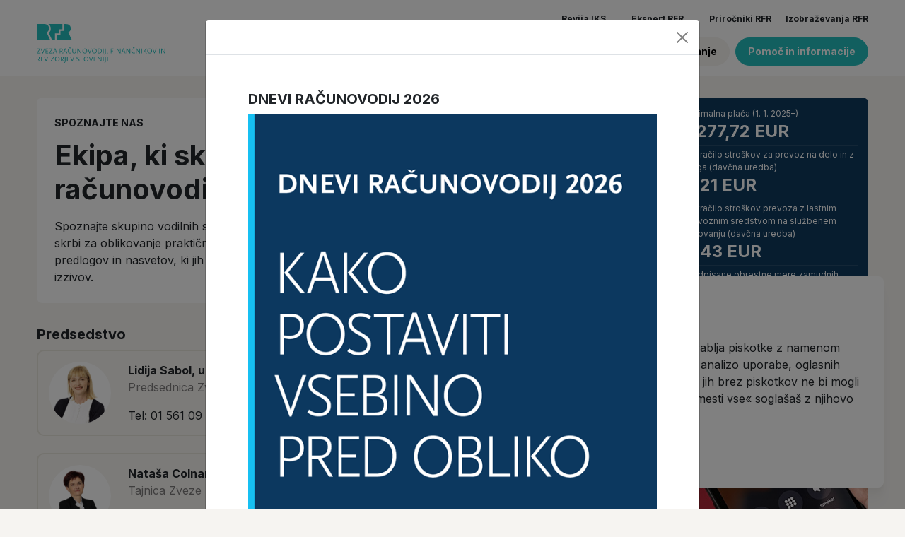

--- FILE ---
content_type: text/html; charset=utf-8
request_url: https://www.zvezarfr.si/zveza/spoznajte-nas
body_size: 9299
content:
<!DOCTYPE html>
<html lang="en">
<head>
    <meta charset="utf-8" />
<link rel="icon" type="image/x-icon" href="/Data/Images/favicon.ico">


<meta name="viewport" content="width=device-width, initial-scale=1.0" />
<meta name="google-site-verification" content="_ghSxVgG_yK5MRHPQxj_DULq7Qd0NPFzzzSZql_uUb0" />
<meta name="robots" content="follow">

<title>RFR - Spoznajte nas</title>


<link rel="preconnect" href="https://fonts.googleapis.com" />
<link rel="preconnect" href="https://fonts.gstatic.com" crossorigin />
<link href="https://fonts.googleapis.com/css2?family=Inter:wght@300;400;500;700&display=swap" rel="stylesheet" />

<link rel="stylesheet" href="https://stackpath.bootstrapcdn.com/font-awesome/4.7.0/css/font-awesome.min.css" />
<link rel="stylesheet" href="https://cdnjs.cloudflare.com/ajax/libs/font-awesome/6.3.0/css/all.min.css" integrity="sha512-SzlrxWUlpfuzQ+pcUCosxcglQRNAq/DZjVsC0lE40xsADsfeQoEypE+enwcOiGjk/bSuGGKHEyjSoQ1zVisanQ==" crossorigin="anonymous" referrerpolicy="no-referrer" />


<link rel="stylesheet" href="/bundle.css?v=O578onZy6jzRwfYlv9kXM8mNWa0" />



    <!-- Alpine Core -->
    <script defer src="https://cdn.jsdelivr.net/npm/@alpinejs/mask@3.13.8/dist/cdn.min.js"></script>

    <!-- Alpine Plugins -->
    <script defer src="https://cdnjs.cloudflare.com/ajax/libs/alpinejs/3.13.8/cdn.min.js"></script>


</head>
<body data-base-url="/">

    
</partial>
    
        <div class="popup_oglas">
            <div class="modal fade" id="popup_oglas_modal" tabindex="-1" aria-labelledby="exampleModalLabel" aria-hidden="true">
                <div class="modal-dialog modal-dialog-centered" style="max-width: 700px">
                    <div class="modal-content">
                        <div class="modal-header">
                            <button type="button" class="zapri_gumb btn-close" data-bs-dismiss="modal" aria-label="Close"></button>
                        </div>
                        <div class="modal-body px-5 py-5">
                            <div class="container">
                                <div class="row">
<h3>DNEVI RAČUNOVODIJ 2026&nbsp;</h3>

<p><a href="https://www.dneviracunovodij.si"><img alt="" src="/Data/Images/Produkti/Dnevi računovodij/DR2026.png" /></a></p>

<p><a class="btn btn-primary btn-lg btn-block" href="https://www.dneviracunovodij.si/#prijava"><strong>PRIJAVITE SE TUKAJ&nbsp;</strong></a></p>
                                </div>
                                <div class="row">

                                </div>
                            </div>
                        </div>
                        <div class="modal-footer">
                            <button type="button" class="zapri_gumb btn btn-secondary" data-bs-dismiss="modal">Zapri</button>
                        </div>
                    </div>
                </div>
            </div>
        </div>
</partial>
    
<header class="sticky-top">
    <nav class="navbar navbar-expand-sm navbar-toggleable-<sm navbar-light bg-white">
        <div class="container">
            <div class="d-flex w-100 position-relative">
                <div class="align-self-end">
                    <a class="navbar-brand" href="/">
                        <img src="/images/logo.svg" />
                    </a>
                </div>
                <div class="w-100 d-none d-md-block">

                    <div class="d-block mb-2 top-links text-end">
                        <ul class="list-group list-group-horizontal border-0 d-inline-block">
                            <li class="list-group-item border-0 fw-bold d-inline-block">
                                <a href="https://www.revijaiks.si/" target="_blank">Revija IKS</a>
                            </li>
                            <li class="list-group-item border-0 fw-bold d-inline-block">
                                <a href="https://www.ekspertrfr.si/" target="_blank">Ekspert RFR</a>
                            </li>
                            <li class="list-group-item border-0 fw-bold d-inline-block pe-0">
                                <a href="https://www.prirocnikirfr.si/29477" target="_blank">Priročniki RFR</a>
                            </li>
                            <li class="list-group-item border-0 fw-bold d-inline-block pe-0">
                                <a href="https://www.izobrazevanjarfr.si/" target="_blank">Izobraževanja RFR</a>
                            </li>
                        </ul>
                    </div>
                    <div class="d-block text-end">

                        <div class="d-inline-block">
                            <button class="navbar-toggler" type="button" data-bs-toggle="collapse" data-bs-target=".navbar-collapse" aria-controls="navbarSupportedContent"
                                    aria-expanded="false" aria-label="Toggle navigation">
                                <span class="navbar-toggler-icon"></span>
                            </button>
                            <div class="navbar-collapse collapse d-sm-inline-flex justify-content-between">
                                <ul class="menu navbar-nav flex-grow-1">
                                                <li class="nav-item">
                                                    <a class="nav-link text-dark fw-bold " href="/novosti">
                                                        Novosti
                                                    </a>
                                                </li>
                                                <li class="nav-item dropdown">
                                                    <a class="nav-link dropdown-toggle text-dark fw-bold " href="#" id="navbarDropdownMenuLink-16" role="button" data-bs-toggle="dropdown" aria-expanded="false">
                                                        Produkti
                                                    </a>
                                                    <ul class="dropdown-menu border-0 rounded-0" aria-labelledby="navbarDropdownMenuLink-16)">
                                                            <li class="border-bottom">
                                                                <a href="/produkti/svetovanje" class="dropdown-item ps-0 text-dark fw-bold text-uppercase ">
                                                                    Svetovanje
                                                                </a>
                                                            </li>
                                                            <li class="border-bottom">
                                                                <a href="/produkti/izobrazevanja" class="dropdown-item ps-0 text-dark fw-bold text-uppercase ">
                                                                    Izobraževanja
                                                                </a>
                                                            </li>
                                                            <li class="border-bottom">
                                                                <a href="/produkti/revija-iks" class="dropdown-item ps-0 text-dark fw-bold text-uppercase ">
                                                                    Revija iks
                                                                </a>
                                                            </li>
                                                            <li class="border-bottom">
                                                                <a href="/produkti/ekspert-rfr" class="dropdown-item ps-0 text-dark fw-bold text-uppercase ">
                                                                    Ekspert RFR
                                                                </a>
                                                            </li>
                                                            <li class="border-bottom">
                                                                <a href="/produkti/prirocniki-rfr" class="dropdown-item ps-0 text-dark fw-bold text-uppercase ">
                                                                    Priročniki RFR
                                                                </a>
                                                            </li>
                                                            <li class="border-bottom">
                                                                <a href="/produkti/izdaje" class="dropdown-item ps-0 text-dark fw-bold text-uppercase ">
                                                                    Izdaje
                                                                </a>
                                                            </li>
                                                            <li class="border-bottom">
                                                                <a href="/produkti/zlati-paket" class="dropdown-item ps-0 text-dark fw-bold text-uppercase ">
                                                                    Zlati paket RFR
                                                                </a>
                                                            </li>
                                                            <li class="border-bottom">
                                                                <a href="/produkti/obvestilnik-in-pregled" class="dropdown-item ps-0 text-dark fw-bold text-uppercase ">
                                                                    Obvestilnik in Pregled
                                                                </a>
                                                            </li>
                                                            <li class="border-bottom">
                                                                <a href="/produkti/dnevi-racunovodij" class="dropdown-item ps-0 text-dark fw-bold text-uppercase ">
                                                                    Dnevi računovodij
                                                                </a>
                                                            </li>
                                                            <li class="border-bottom">
                                                                <a href="/produkti/mobilna-aplikacija" class="dropdown-item ps-0 text-dark fw-bold text-uppercase ">
                                                                    Mobilna aplikacija
                                                                </a>
                                                            </li>
                                                    </ul>
                                                </li>
                                                <li class="nav-item dropdown">
                                                    <a class="nav-link dropdown-toggle text-dark fw-bold " href="#" id="navbarDropdownMenuLink-19" role="button" data-bs-toggle="dropdown" aria-expanded="false">
                                                        Pripomočki
                                                    </a>
                                                    <ul class="dropdown-menu border-0 rounded-0" aria-labelledby="navbarDropdownMenuLink-19)">
                                                            <li class="border-bottom">
                                                                <a href="/pripomocki/koledar" class="dropdown-item ps-0 text-dark fw-bold text-uppercase ">
                                                                    Koledar dogodkov
                                                                </a>
                                                            </li>
                                                            <li class="border-bottom">
                                                                <a href="/pripomocki/slovar" class="dropdown-item ps-0 text-dark fw-bold text-uppercase ">
                                                                    Pojmovnik
                                                                </a>
                                                            </li>
                                                            <li class="border-bottom">
                                                                <a href="/pripomocki/izracuni" class="dropdown-item ps-0 text-dark fw-bold text-uppercase ">
                                                                    Izračuni
                                                                </a>
                                                            </li>
                                                            <li class="border-bottom">
                                                                <a href="/pripomocki/uporabni-podatki" class="dropdown-item ps-0 text-dark fw-bold text-uppercase ">
                                                                    Uporabni podatki
                                                                </a>
                                                            </li>
                                                            <li class="border-bottom">
                                                                <a href="/pripomocki/tipski-dokumenti" class="dropdown-item ps-0 text-dark fw-bold text-uppercase ">
                                                                    Tipski dokumenti
                                                                </a>
                                                            </li>
                                                    </ul>
                                                </li>
                                                <li class="nav-item dropdown">
                                                    <a class="nav-link dropdown-toggle text-dark fw-bold  selected " href="#" id="navbarDropdownMenuLink-20" role="button" data-bs-toggle="dropdown" aria-expanded="false">
                                                        Zveza
                                                    </a>
                                                    <ul class="dropdown-menu border-0 rounded-0" aria-labelledby="navbarDropdownMenuLink-20)">
                                                            <li class="border-bottom">
                                                                <a href="/zveza/spoznajte-nas" class="dropdown-item ps-0 text-dark fw-bold text-uppercase  selected ">
                                                                    Spoznajte nas
                                                                </a>
                                                            </li>
                                                            <li class="border-bottom">
                                                                <a href="/zveza/drustva" class="dropdown-item ps-0 text-dark fw-bold text-uppercase ">
                                                                    Društva
                                                                </a>
                                                            </li>
                                                            <li class="border-bottom">
                                                                <a href="/zveza/clanstvo" class="dropdown-item ps-0 text-dark fw-bold text-uppercase ">
                                                                    Članstvo
                                                                </a>
                                                            </li>
                                                            <li class="border-bottom">
                                                                <a href="/zveza/clanski-bon" class="dropdown-item ps-0 text-dark fw-bold text-uppercase ">
                                                                    Članski bon
                                                                </a>
                                                            </li>
                                                            <li class="border-bottom">
                                                                <a href="/zveza/kontakti" class="dropdown-item ps-0 text-dark fw-bold text-uppercase ">
                                                                    Kontakti
                                                                </a>
                                                            </li>
                                                    </ul>
                                                </li>
                                </ul>
                            </div>
                        </div>
                        <div class="d-inline-block float-end ms-6 function-buttons">
                            <div class="d-inline-block">
                                <ul class="navbar-nav">
                                    <li class="nav-item dropdown">
                                        <span style="display:block;width:110px;"></span>
                                            <a href="/prijava" class="btn btn-secondary fw-bold" onClick="(function(){
                                                                                                                                $('#loaderPrijava').css('display', 'inline-block');
                                                                                                                                window.location = '/prijava';
                                                                                                                                setTimeout(function(){
                                                                                                                                    $('#loaderPrijava').hide();
                                                                                                                                 }, 3000);
                                                                                                                                return false;
                                                                                                                            })();return false;">
                                                <img src="/images/icons/user-icon.svg" class="btn-user-icon" />
                                                Prijava

                                                <div class="spinner-border loader" id="loaderPrijava" role="status">
                                                    <span class="visually-hidden">Loading...</span>
                                                </div>
                                            </a>

                                    </li>
                                </ul>
                            </div>

                            <a href="/isci" class="btn btn-secondary fw-bold">
                                <img src="/images/icons/search-icon.svg" class="btn-user-icon" />
                                Iskanje
                            </a>
                            <a href="/zveza/kontakti" class="btn btn-info text-white fw-bold">Pomoč in informacije</a>

                        </div>
                    </div>
                </div>
                <span class="navbar-toggler-icon position-absolute top-40 btn-light d-md-none rounded-0" id="hamburgerMenu" data-bs-toggle="offcanvas" href="#mobileMenu" role="button" aria-controls="mobileMenu"></span>
            </div>
        </div>
    </nav>
</header>

<div class="mobile-menu w-100 offcanvas offcanvas-start" tabindex="-1" id="mobileMenu" aria-labelledby="mobileMenuLabel">
    <div class="offcanvas-header container">
        <a href="">
            <img src="/images/logo.svg" id="mobileLogo" />
        </a>
        <div class="right">
            <button type="button" class="close-icon bg-white border-0 text-reset" data-bs-dismiss="offcanvas" aria-label="Close">
                <img src="/images/icons/modal-close-icon.svg" />
            </button>
        </div>
    </div>
    <div class="offcanvas-body container">
        <div class="dropdown mt-3 mb-4">
            <div class="mobile-search">

                <form class="input-group" action="/isci">
                    <input type="search" class="form-control" name="q" placeholder="Vpišite iskani niz" aria-label="Search" aria-describedby="search-addon" />
                    <button type="submit" class="btn btn-info text-white fw-bold">Išči</button>
                </form>
            </div>
            <ul class="menu navbar-nav flex-grow-1">
                            <li class="nav-item border-bottom">
                                <a class="nav-link text-dark fw-bold "
                                   href="/novosti">
                                    Novosti
                                </a>
                            </li>
                            <li class="nav-item dropdown border-bottom">
                                <a class="nav-link dropdown-toggle text-dark fw-bold " href="#" data-bs-toggle="collapse" data-bs-target="#navbarDropdownMobileMenuLink-16" aria-expanded="false" aria-controls="navbarDropdownMobileMenuLink-16">
                                    Produkti
                                </a>
                                <div class="collapse" id="navbarDropdownMobileMenuLink-16">
                                    <div>
                                        <ul class="dropdown-submenu ps-0">
                                                <li>
                                                    <a href="/produkti/svetovanje" class="dropdown-item ml-5 text-dark text-uppercase fw-bold text-size-14 ">
                                                        Svetovanje
                                                    </a>
                                                </li>
                                                <li>
                                                    <a href="/produkti/izobrazevanja" class="dropdown-item ml-5 text-dark text-uppercase fw-bold text-size-14 ">
                                                        Izobraževanja
                                                    </a>
                                                </li>
                                                <li>
                                                    <a href="/produkti/revija-iks" class="dropdown-item ml-5 text-dark text-uppercase fw-bold text-size-14 ">
                                                        Revija iks
                                                    </a>
                                                </li>
                                                <li>
                                                    <a href="/produkti/ekspert-rfr" class="dropdown-item ml-5 text-dark text-uppercase fw-bold text-size-14 ">
                                                        Ekspert RFR
                                                    </a>
                                                </li>
                                                <li>
                                                    <a href="/produkti/prirocniki-rfr" class="dropdown-item ml-5 text-dark text-uppercase fw-bold text-size-14 ">
                                                        Priročniki RFR
                                                    </a>
                                                </li>
                                                <li>
                                                    <a href="/produkti/izdaje" class="dropdown-item ml-5 text-dark text-uppercase fw-bold text-size-14 ">
                                                        Izdaje
                                                    </a>
                                                </li>
                                                <li>
                                                    <a href="/produkti/zlati-paket" class="dropdown-item ml-5 text-dark text-uppercase fw-bold text-size-14 ">
                                                        Zlati paket RFR
                                                    </a>
                                                </li>
                                                <li>
                                                    <a href="/produkti/obvestilnik-in-pregled" class="dropdown-item ml-5 text-dark text-uppercase fw-bold text-size-14 ">
                                                        Obvestilnik in Pregled
                                                    </a>
                                                </li>
                                                <li>
                                                    <a href="/produkti/dnevi-racunovodij" class="dropdown-item ml-5 text-dark text-uppercase fw-bold text-size-14 ">
                                                        Dnevi računovodij
                                                    </a>
                                                </li>
                                                <li>
                                                    <a href="/produkti/mobilna-aplikacija" class="dropdown-item ml-5 text-dark text-uppercase fw-bold text-size-14 ">
                                                        Mobilna aplikacija
                                                    </a>
                                                </li>
                                        </ul>
                                    </div>
                                </div>
                            </li>
                            <li class="nav-item dropdown border-bottom">
                                <a class="nav-link dropdown-toggle text-dark fw-bold " href="#" data-bs-toggle="collapse" data-bs-target="#navbarDropdownMobileMenuLink-19" aria-expanded="false" aria-controls="navbarDropdownMobileMenuLink-19">
                                    Pripomočki
                                </a>
                                <div class="collapse" id="navbarDropdownMobileMenuLink-19">
                                    <div>
                                        <ul class="dropdown-submenu ps-0">
                                                <li>
                                                    <a href="/pripomocki/koledar" class="dropdown-item ml-5 text-dark text-uppercase fw-bold text-size-14 ">
                                                        Koledar dogodkov
                                                    </a>
                                                </li>
                                                <li>
                                                    <a href="/pripomocki/slovar" class="dropdown-item ml-5 text-dark text-uppercase fw-bold text-size-14 ">
                                                        Pojmovnik
                                                    </a>
                                                </li>
                                                <li>
                                                    <a href="/pripomocki/izracuni" class="dropdown-item ml-5 text-dark text-uppercase fw-bold text-size-14 ">
                                                        Izračuni
                                                    </a>
                                                </li>
                                                <li>
                                                    <a href="/pripomocki/uporabni-podatki" class="dropdown-item ml-5 text-dark text-uppercase fw-bold text-size-14 ">
                                                        Uporabni podatki
                                                    </a>
                                                </li>
                                                <li>
                                                    <a href="/pripomocki/tipski-dokumenti" class="dropdown-item ml-5 text-dark text-uppercase fw-bold text-size-14 ">
                                                        Tipski dokumenti
                                                    </a>
                                                </li>
                                        </ul>
                                    </div>
                                </div>
                            </li>
                            <li class="nav-item dropdown border-bottom">
                                <a class="nav-link dropdown-toggle text-dark fw-bold  selected " href="#" data-bs-toggle="collapse" data-bs-target="#navbarDropdownMobileMenuLink-20" aria-expanded="false" aria-controls="navbarDropdownMobileMenuLink-20">
                                    Zveza
                                </a>
                                <div class="collapse" id="navbarDropdownMobileMenuLink-20">
                                    <div>
                                        <ul class="dropdown-submenu ps-0">
                                                <li>
                                                    <a href="/zveza/spoznajte-nas" class="dropdown-item ml-5 text-dark text-uppercase fw-bold text-size-14  selected ">
                                                        Spoznajte nas
                                                    </a>
                                                </li>
                                                <li>
                                                    <a href="/zveza/drustva" class="dropdown-item ml-5 text-dark text-uppercase fw-bold text-size-14 ">
                                                        Društva
                                                    </a>
                                                </li>
                                                <li>
                                                    <a href="/zveza/clanstvo" class="dropdown-item ml-5 text-dark text-uppercase fw-bold text-size-14 ">
                                                        Članstvo
                                                    </a>
                                                </li>
                                                <li>
                                                    <a href="/zveza/clanski-bon" class="dropdown-item ml-5 text-dark text-uppercase fw-bold text-size-14 ">
                                                        Članski bon
                                                    </a>
                                                </li>
                                                <li>
                                                    <a href="/zveza/kontakti" class="dropdown-item ml-5 text-dark text-uppercase fw-bold text-size-14 ">
                                                        Kontakti
                                                    </a>
                                                </li>
                                        </ul>
                                    </div>
                                </div>
                            </li>
            </ul>
        </div>
        <div class="d-block mb-4 other-links">
            <ul class="list-group border-0">
                <li class="list-group-item border-0 fw-bold ps-0">
                    <a href="https://www.revijaiks.si/" target="_blank">Revija IKS</a>
                </li>
                <li class="list-group-item border-0 fw-bold ps-0">
                    <a href="https://www.ekspertrfr.si/" target="_blank">Ekspert RFR</a>
                </li>
                <li class="list-group-item border-0 fw-bold ps-0">
                    <a href="https://www.prirocnikirfr.si/29477" target="_blank">Priročniki RFR</a>
                </li>
                <li class="list-group-item border-0 fw-bold ps-0">
                    <a href="https://www.izobrazevanjarfr.si/" target="_blank">Izobraževanja RFR</a>
                </li>
            </ul>
        </div>
        <div class="function-buttons">
                <a href="/prijava" class="btn btn-secondary fw-bold" onClick="(function(){
                                                                                                $('#loaderMobilePrijava').css('display', 'inline-block');
                                                                                                window.location = '/prijava';
                                                                                                setTimeout(function(){
                                                                                                    $('#loaderMobilePrijava').hide();
                                                                                                    }, 3000);
                                                                                                return false;
                                                                                            })();return false;">
                    <img src="/images/icons/user-icon.svg" class="btn-user-icon" />
                    Prijava

                    <div class="spinner-border loader" id="loaderMobilePrijava" role="status">
                        <span class="visually-hidden">Loading...</span>
                    </div>
                </a>

            <a href="/zveza/kontakti" class="btn btn-info text-white fw-bold" style="margin-left: 15px;">Pomoč in informacije</a>

        </div>

    </div>
</div>

    <main b-0dncouzypy role="main" class="container">
        


                <div class="row">
                    <div class="col-xl-9">
                            <section id="element-97" class="element-wrapper">
                                            
<div class="intro-html">
    <div class="white-box">
            <div class="small-text text-size-14 fw-bold text-uppercase">Spoznajte nas </div>
                <h1 class="text-size-40 fw-bold mb-3">Ekipa, ki skrbi za uspešnost slovenskih računovodij</h1>
            <div class="html"><p>Spoznajte skupino vodilnih slovenskih strokovnjakov, ki s poglobljenim poznavanjem strokovnih področij skrbi za oblikovanje praktičnih usmeritev za delo v praksi. Njihovo poslanstvo je oblikovanje uporabnih predlogov in nasvetov, ki jih računovodje potrebujejo za uspe&scaron;no premagovanje strokovnih in poslovnih izzivov.</p>
</div>

    </div>
</div>
                            </section>
                            <section id="element-94" class="element-wrapper">
                                            


<div class="our-team">
    <div class="consulting-service">

        <div class="field-of-work">
            <h3>Predsedstvo</h3>
                <div class="item mb-4">
                    <div class="row">
                        <div class="col-md-12">
                            <div class="d-inline-block">

                                <div class="d-flex">
                                    <div class="d-inline-block me-4 d-md-block" style="max-width:90px;">
                                            <img src="/Data/Images/Nasa-ekipa/Predsednica/Lidija-Sabol.png" class="person-image" alt="Lidija Sabol, univ. dipl. ekon.">

                                    </div>
                                    <div class="d-inline-block d-md-block">
                                        <div class="name fw-bold">Lidija Sabol, univ. dipl. ekon.</div>
                                            <div class="work-space text-dark-gray">
                                                Predsednica Zveze RFR
                                            </div>
                                        <div class="mt-3">
                                                <div class="phone me-5 d-inline-block">Tel: <a href="tel:01 561 09 31">01 561 09 31</a></div>
                                                <div class="email d-inline-block">Email: <a href="mailto:info@zvezarfr.si">info@zvezarfr.si</a></div>
                                        </div>
                                    </div>
                                </div>
                            </div>



                        </div>
                    </div>
                </div>
                <div class="item mb-4">
                    <div class="row">
                        <div class="col-md-12">
                            <div class="d-inline-block">

                                <div class="d-flex">
                                    <div class="d-inline-block me-4 d-md-block" style="max-width:90px;">
                                            <img src="/Data/Images/Nasa-ekipa/Podporna-sluzba/natasa_Colnar.png" class="person-image" alt=" Nata&#x161;a Colnar">

                                    </div>
                                    <div class="d-inline-block d-md-block">
                                        <div class="name fw-bold"> Nataša Colnar</div>
                                            <div class="work-space text-dark-gray">
                                                Tajnica Zveze RFR
                                            </div>
                                        <div class="mt-3">
                                                <div class="phone me-5 d-inline-block">Tel: <a href="tel:01 561 09 31">01 561 09 31</a></div>
                                                <div class="email d-inline-block">Email: <a href="mailto:info@zvezarfr.si">info@zvezarfr.si</a></div>
                                        </div>
                                    </div>
                                </div>
                            </div>



                        </div>
                    </div>
                </div>
        </div>



        <div class="field-of-work">
            <h3>Svetovalna služba</h3>
                <div class="item mb-4">
                    <div class="row">
                        <div class="col-md-12">
                            <div class="d-inline-block">

                                <div class="d-flex">
                                    <div class="d-inline-block me-4 d-md-block" style="max-width:90px;">
                                            <img src="/Data/Images/Nasa-ekipa/Svetovalci/Matja&#x17E; Prusnik/Matjaz_Prusnik.png" class="person-image" alt="Dr. Matja&#x17E; Prusnik">

                                    </div>
                                    <div class="d-inline-block d-md-block">
                                        <div class="name fw-bold">Dr. Matjaž Prusnik</div>
                                            <div class="work-space text-dark-gray">
                                                Direktor strokovne službe Zveze RFR
                                            </div>
                                            <div class="description text-dark-gray">
                                                Področje dela: DDV, gospodarstvo
                                            </div>
                                        <div class="mt-3">
                                        </div>
                                    </div>
                                </div>
                            </div>

                                <div class="d-inline-block right">
                                    <div class="working-hours">
                                        <div class="fw-bold">Urnik svetovanja</div>
                                        <div class="text-dark-gray">Petek od 8.00 do 10.00 in od 11.00 do 13.00</div>
                                    </div>
                                </div>


                        </div>
                    </div>
                </div>
                <div class="item mb-4">
                    <div class="row">
                        <div class="col-md-12">
                            <div class="d-inline-block">

                                <div class="d-flex">
                                    <div class="d-inline-block me-4 d-md-block" style="max-width:90px;">
                                            <img src="/Data/Images/Nasa-ekipa/Svetovalci/Barbara Prislan/Barbara_Prislan.png" class="person-image" alt="Barbara Prislan, univ. dipl. ekon.">

                                    </div>
                                    <div class="d-inline-block d-md-block">
                                        <div class="name fw-bold">Barbara Prislan, univ. dipl. ekon.</div>
                                            <div class="work-space text-dark-gray">
                                                Samostojna strokovna svetovalka pri Zvezi RFR
                                            </div>
                                            <div class="description text-dark-gray">
                                                Področje dela: DDV, mednarodna obdavčitev (konvencije)
                                            </div>
                                        <div class="mt-3">
                                        </div>
                                    </div>
                                </div>
                            </div>

                                <div class="d-inline-block right">
                                    <div class="working-hours">
                                        <div class="fw-bold">Urnik svetovanja</div>
                                        <div class="text-dark-gray">Torek od 8.00 do 10.00 in od 11.00 do 13.00</div>
                                    </div>
                                </div>


                        </div>
                    </div>
                </div>
                <div class="item mb-4">
                    <div class="row">
                        <div class="col-md-12">
                            <div class="d-inline-block">

                                <div class="d-flex">
                                    <div class="d-inline-block me-4 d-md-block" style="max-width:90px;">
                                            <img src="/Data/Images/Nasa-ekipa/Svetovalci/Mojca Zupan&#x10D;i&#x10D;/Mojca_Zupancic.png" class="person-image" alt="Mag. Mojca Zupan&#x10D;i&#x10D;">

                                    </div>
                                    <div class="d-inline-block d-md-block">
                                        <div class="name fw-bold">Mag. Mojca Zupančič</div>
                                            <div class="work-space text-dark-gray">
                                                Samostojna strokovna svetovalka pri Zvezi RFR
                                            </div>
                                            <div class="description text-dark-gray">
                                                Področje dela: DDV, drugi prometni davki
                                            </div>
                                        <div class="mt-3">
                                        </div>
                                    </div>
                                </div>
                            </div>

                                <div class="d-inline-block right">
                                    <div class="working-hours">
                                        <div class="fw-bold">Urnik svetovanja</div>
                                        <div class="text-dark-gray">Sreda od 8.00 do 10.00 in od 11.00 do 13.00</div>
                                    </div>
                                </div>


                        </div>
                    </div>
                </div>
                <div class="item mb-4">
                    <div class="row">
                        <div class="col-md-12">
                            <div class="d-inline-block">

                                <div class="d-flex">
                                    <div class="d-inline-block me-4 d-md-block" style="max-width:90px;">
                                            <img src="/Data/Images/Nasa-ekipa/Svetovalci/Andreja Mu&#x161;i&#x10D;/Andreja_Music.png" class="person-image" alt="Mag.  Andreja Mu&#x161;i&#x10D;">

                                    </div>
                                    <div class="d-inline-block d-md-block">
                                        <div class="name fw-bold">Mag.  Andreja Mušič</div>
                                            <div class="work-space text-dark-gray">
                                                Samostojna strokovna svetovalka pri Zvezi RFR
                                            </div>
                                            <div class="description text-dark-gray">
                                                Področje dela: Gospodarstvo in negospodarstvo
                                            </div>
                                        <div class="mt-3">
                                        </div>
                                    </div>
                                </div>
                            </div>

                                <div class="d-inline-block right">
                                    <div class="working-hours">
                                        <div class="fw-bold">Urnik svetovanja</div>
                                        <div class="text-dark-gray">Torek od 8.00 do 10.00 in od 11.00 do 13.00</div>
                                    </div>
                                </div>


                        </div>
                    </div>
                </div>
                <div class="item mb-4">
                    <div class="row">
                        <div class="col-md-12">
                            <div class="d-inline-block">

                                <div class="d-flex">
                                    <div class="d-inline-block me-4 d-md-block" style="max-width:90px;">
                                            <img src="/Data/Images/Nasa-ekipa/Svetovalci/Mateja Drobe&#x17E; Tom&#x161;i&#x10D;/Mateja_Drobez_Tomsic.png" class="person-image" alt="Dr. Mateja Drobe&#x17E; Tom&#x161;i&#x10D;">

                                    </div>
                                    <div class="d-inline-block d-md-block">
                                        <div class="name fw-bold">Dr. Mateja Drobež Tomšič</div>
                                            <div class="work-space text-dark-gray">
                                                Samostojna strokovna svetovalka pri Zvezi RFR
                                            </div>
                                            <div class="description text-dark-gray">
                                                Področje dela: Gospodarstvo, dohodnina, DDPO
                                            </div>
                                        <div class="mt-3">
                                        </div>
                                    </div>
                                </div>
                            </div>

                                <div class="d-inline-block right">
                                    <div class="working-hours">
                                        <div class="fw-bold">Urnik svetovanja</div>
                                        <div class="text-dark-gray">Sreda od 8.00 do 10.00 in od 11.00 do 13.00</div>
                                    </div>
                                </div>


                        </div>
                    </div>
                </div>
                <div class="item mb-4">
                    <div class="row">
                        <div class="col-md-12">
                            <div class="d-inline-block">

                                <div class="d-flex">
                                    <div class="d-inline-block me-4 d-md-block" style="max-width:90px;">
                                            <img src="/Data/Images/Nasa-ekipa/Svetovalci/Nina S. K/Nina_SK.png" class="person-image" alt="Mag. Nina Scortegagna Kav&#x10D;nik">

                                    </div>
                                    <div class="d-inline-block d-md-block">
                                        <div class="name fw-bold">Mag. Nina Scortegagna Kavčnik</div>
                                            <div class="work-space text-dark-gray">
                                                Zunanja sodelavka Zveze RFR
                                            </div>
                                            <div class="description text-dark-gray">
                                                Področje dela: Delovno pravo
                                            </div>
                                        <div class="mt-3">
                                        </div>
                                    </div>
                                </div>
                            </div>

                                <div class="d-inline-block right">
                                    <div class="working-hours">
                                        <div class="fw-bold">Urnik svetovanja</div>
                                        <div class="text-dark-gray">Četrtek od 8.00 do 10.00 in od 11.00 do 13.00</div>
                                    </div>
                                </div>


                        </div>
                    </div>
                </div>
                <div class="item mb-4">
                    <div class="row">
                        <div class="col-md-12">
                            <div class="d-inline-block">

                                <div class="d-flex">
                                    <div class="d-inline-block me-4 d-md-block" style="max-width:90px;">
                                            <img src="/Data/Images/Nasa-ekipa/Svetovalci/Mojca &#x160;ircelj/Mojca_Sircelj.png" class="person-image" alt="Mojca &#x160;ircelj, univ. dipl. ekon.">

                                    </div>
                                    <div class="d-inline-block d-md-block">
                                        <div class="name fw-bold">Mojca Šircelj, univ. dipl. ekon.</div>
                                            <div class="work-space text-dark-gray">
                                                Zunanja sodelavka Zveze RFR
                                            </div>
                                            <div class="description text-dark-gray">
                                                Področje dela: Davčni postopek
                                            </div>
                                        <div class="mt-3">
                                        </div>
                                    </div>
                                </div>
                            </div>

                                <div class="d-inline-block right">
                                    <div class="working-hours">
                                        <div class="fw-bold">Urnik svetovanja</div>
                                        <div class="text-dark-gray">Petek od 8.00 do 10.00 in od 11.00 do 13.00</div>
                                    </div>
                                </div>


                        </div>
                    </div>
                </div>
                <div class="item mb-4">
                    <div class="row">
                        <div class="col-md-12">
                            <div class="d-inline-block">

                                <div class="d-flex">
                                    <div class="d-inline-block me-4 d-md-block" style="max-width:90px;">
                                            <img src="/Data/Images/Nasa-ekipa/Svetovalci/Andreja Kostelec/Andreja_Kostelec.png" class="person-image" alt="Andreja Kostelec, univ. dipl. ekon.">

                                    </div>
                                    <div class="d-inline-block d-md-block">
                                        <div class="name fw-bold">Andreja Kostelec, univ. dipl. ekon.</div>
                                            <div class="work-space text-dark-gray">
                                                Zunanja sodelavka Zveze RFR
                                            </div>
                                            <div class="description text-dark-gray">
                                                Področje dela: Mednarodna obdavčitev (DDV, carina)
                                            </div>
                                        <div class="mt-3">
                                        </div>
                                    </div>
                                </div>
                            </div>

                                <div class="d-inline-block right">
                                    <div class="working-hours">
                                        <div class="fw-bold">Urnik svetovanja</div>
                                        <div class="text-dark-gray">Četrtek od 8.00 do 10.00 in od 11.00–13.00</div>
                                    </div>
                                </div>


                        </div>
                    </div>
                </div>
                <div class="item mb-4">
                    <div class="row">
                        <div class="col-md-12">
                            <div class="d-inline-block">

                                <div class="d-flex">
                                    <div class="d-inline-block me-4 d-md-block" style="max-width:90px;">
                                            <img src="/Data/Images/Nasa-ekipa/Svetovalci/Simona Koro&#x161;ec Lavri&#x10D;/Simona_Korosec_Lavric.png" class="person-image" alt="Mag. Simona Koro&#x161;ec Lavri&#x10D;">

                                    </div>
                                    <div class="d-inline-block d-md-block">
                                        <div class="name fw-bold">Mag. Simona Korošec Lavrič</div>
                                            <div class="work-space text-dark-gray">
                                                Samostojna strokovna svetovalka pri Zvezi RFR
                                            </div>
                                            <div class="description text-dark-gray">
                                                Področje dela: Gospodarstvo in negospodarstvo
                                            </div>
                                        <div class="mt-3">
                                        </div>
                                    </div>
                                </div>
                            </div>

                                <div class="d-inline-block right">
                                    <div class="working-hours">
                                        <div class="fw-bold">Urnik svetovanja</div>
                                        <div class="text-dark-gray">Ponedeljek od 8.00 do10.00 in od 11.00 do 13.00</div>
                                    </div>
                                </div>


                        </div>
                    </div>
                </div>
        </div>

        <div class="row editors">
            <div class="field-of-work">
                <h3>Uredništvo</h3>
                    <div class="item mb-4">
                        <div class="row">
                            <div class="col-md-12">
                                <div class="d-inline-block">

                                    <div class="d-flex">
                                        <div class="d-inline-block me-4 d-md-block" style="max-width:90px;">
                                                <img src="/Data/Images/Nasa-ekipa/Urednistvo/Mojca_Podrenik.png" class="person-image" alt="Mojca Podrenik, dipl. in&#x17E;. graf. teh.">

                                        </div>
                                        <div class="d-inline-block d-md-block">
                                            <div class="name fw-bold">Mojca Podrenik, dipl. inž. graf. teh.</div>
                                                <div class="work-space text-dark-gray">
                                                    Vodja projektov založbe
                                                </div>
                                            <div class="mt-3">
                                            </div>
                                        </div>
                                    </div>
                                </div>



                            </div>
                        </div>
                    </div>
                    <div class="item mb-4">
                        <div class="row">
                            <div class="col-md-12">
                                <div class="d-inline-block">

                                    <div class="d-flex">
                                        <div class="d-inline-block me-4 d-md-block" style="max-width:90px;">
                                                <img src="/Data/Images/Nasa-ekipa/Urednistvo/spela-kosem.jpg" class="person-image" alt=" &#x160;pela Kosem, dipl. varst.">

                                        </div>
                                        <div class="d-inline-block d-md-block">
                                            <div class="name fw-bold"> Špela Kosem, dipl. varst.</div>
                                                <div class="work-space text-dark-gray">
                                                    Koordinatorka procesov in vsebin
                                                </div>
                                            <div class="mt-3">
                                            </div>
                                        </div>
                                    </div>
                                </div>



                            </div>
                        </div>
                    </div>
                    <div class="item mb-4">
                        <div class="row">
                            <div class="col-md-12">
                                <div class="d-inline-block">

                                    <div class="d-flex">
                                        <div class="d-inline-block me-4 d-md-block" style="max-width:90px;">
                                                <img src="/Data/Images/Nasa-ekipa/Podporna-sluzba/Sabina_Zupancic.png" class="person-image" alt="Sabina Mak&#x161;e, dipl. prav.">

                                        </div>
                                        <div class="d-inline-block d-md-block">
                                            <div class="name fw-bold">Sabina Makše, dipl. prav.</div>
                                                <div class="work-space text-dark-gray">
                                                    Skrbnica digitalnih vsebin
                                                </div>
                                            <div class="mt-3">
                                            </div>
                                        </div>
                                    </div>
                                </div>



                            </div>
                        </div>
                    </div>
                    <div class="item mb-4">
                        <div class="row">
                            <div class="col-md-12">
                                <div class="d-inline-block">

                                    <div class="d-flex">
                                        <div class="d-inline-block me-4 d-md-block" style="max-width:90px;">
                                                <img src="/Data/Images/Nasa-ekipa/Urednistvo/klementina-zemva.jpg" class="person-image" alt="Klementina &#x17D;emva, prof. slov.">

                                        </div>
                                        <div class="d-inline-block d-md-block">
                                            <div class="name fw-bold">Klementina Žemva, prof. slov.</div>
                                                <div class="work-space text-dark-gray">
                                                    Lektorica
                                                </div>
                                            <div class="mt-3">
                                            </div>
                                        </div>
                                    </div>
                                </div>



                            </div>
                        </div>
                    </div>
            </div>

        </div>
        <div class="row support">
            <div class="field-of-work">
                <h3>Podporna služba</h3>
                    <div class="item mb-4">
                        <div class="row">
                            <div class="col-md-12">
                                <div class="d-inline-block">

                                    <div class="d-flex">
                                        <div class="d-inline-block me-4 d-md-block" style="max-width:90px;">
                                                <img src="/Data/Images/Nasa-ekipa/Podporna-sluzba/simona-simic.jpg" class="person-image" alt=" Simona &#x160;imic">

                                        </div>
                                        <div class="d-inline-block d-md-block">
                                            <div class="name fw-bold"> Simona Šimic</div>
                                                <div class="work-space text-dark-gray">
                                                    Naročnine, saldakonti
                                                </div>
                                            <div class="mt-3">
                                                    <div class="phone me-5 d-inline-block">Tel: <a href="tel:080 1957">080 1957</a></div>
                                                    <div class="email d-inline-block">Email: <a href="mailto:narocnine@zvezarfr.si">narocnine@zvezarfr.si</a></div>
                                            </div>
                                        </div>
                                    </div>
                                </div>


                            </div>
                        </div>
                    </div>
                    <div class="item mb-4">
                        <div class="row">
                            <div class="col-md-12">
                                <div class="d-inline-block">

                                    <div class="d-flex">
                                        <div class="d-inline-block me-4 d-md-block" style="max-width:90px;">
                                                <img src="/Data/Images/Nasa-ekipa/Podporna-sluzba/Marija Zabukovec.png" class="person-image" alt=" Marija Zabukovec">

                                        </div>
                                        <div class="d-inline-block d-md-block">
                                            <div class="name fw-bold"> Marija Zabukovec</div>
                                                <div class="work-space text-dark-gray">
                                                    Knjigovodstvo
                                                </div>
                                            <div class="mt-3">
                                            </div>
                                        </div>
                                    </div>
                                </div>


                            </div>
                        </div>
                    </div>
                    <div class="item mb-4">
                        <div class="row">
                            <div class="col-md-12">
                                <div class="d-inline-block">

                                    <div class="d-flex">
                                        <div class="d-inline-block me-4 d-md-block" style="max-width:90px;">
                                                <img src="/Data/Images/Nasa-ekipa/Podporna-sluzba/Blaz-Lasic.png" class="person-image" alt=" Bla&#x17E; Lasi&#x10D;">

                                        </div>
                                        <div class="d-inline-block d-md-block">
                                            <div class="name fw-bold"> Blaž Lasič</div>
                                                <div class="work-space text-dark-gray">
                                                    Informacijska služba
                                                </div>
                                            <div class="mt-3">
                                                    <div class="phone me-5 d-inline-block">Tel: <a href="tel:080 1957">080 1957</a></div>
                                                    <div class="email d-inline-block">Email: <a href="mailto:podpora@zvezarfr.si">podpora@zvezarfr.si</a></div>
                                            </div>
                                        </div>
                                    </div>
                                </div>


                            </div>
                        </div>
                    </div>
            </div>
        </div>
    </div>
</div>


                            </section>
                            <section id="element-152" class="element-wrapper">
                                            

    <div class="tiles-with-link">
        <div class="row ">
                <div class="col-12 col-sm-6 col-md-4">
                    <a href="/Data/Documents/statut.pdf" class="tile bg-white rounded">
                        <div class="line"></div>
                        <div class="top">
                            <div class="circle">
                                <i class="fa fa-solid fa-file-pdf" aria-hidden="true"></i>
                            </div>
                        </div>
                        <div class="bottom w-100">
                            <div class="title-row fw-bold text-size-16 position-relative">
                                STATUT
                                <img src="/images/icons/link-icon-blue.svg" />
                            </div>
                        </div>
                    </a>
                </div>
        </div>
    </div>

                            </section>
                    </div>
                    <aside class="col-xl-3 sidebar no-print">
    <div class="row">


        <div class="col-sm-6 col-md-12">
            <div id="element-actual-data" class="element-sidebar-wrapper">
                
    <div class="blue-statistic-data">
        <div class="blue-panel bg-primary text-white">
            <ul class="p-0 m-0">
                    <li>
                        <div class="title">Minimalna plača (1. 1. 2025–)</div>
                        <b class="text-size-24">1.277,72  EUR</b>
                    </li>
                    <li>
                        <div class="title">Povračilo stroškov za prevoz na delo in z njega (davčna uredba)</div>
                        <b class="text-size-24">0,21 EUR</b>
                    </li>
                    <li>
                        <div class="title">Povračilo stroškov prevoza z lastnim prevoznim sredstvom na službenem potovanju (davčna uredba)</div>
                        <b class="text-size-24">0,43 EUR</b>
                    </li>
                    <li>
                        <div class="title">Predpisane obrestne mere zamudnih obresti (1. 1. 2026–30. 6. 2026)</div>
                        <b class="text-size-24">10,15 %</b>
                    </li>
            </ul>
        </div>
        <a href="/pripomocki/aktualni-podatki" class="all-data d-block text-decoration-underline text-center text-size-14 text-info fw-bold">
            Vsi aktualni podatki
        </a>
    </div>

            </div>
        </div>

        <div class="col-sm-6 col-md-12">
            <div id="element-counseling" class="element-sidebar-wrapper">
                


        <div class="counseling-banner position-relative rounded bg-primary" style="background-image:url('/Data/Images/Dezurni-svetovalci/6_9.jpg')">
            <div class="banner">
                <div class="bottom bg-white rounded">
                    <div class="row">
                        <div class="col-12 mb-2">
                            <div class="fw-bold p-2 border-bottom">
                                Svetovanje:
                                <span style="position:relative;bottom: -1px; margin-left:7.5px">
                                    <img src="/images/icons/phone-icon.svg" alt="telephone" style="position:relative; top:-2px;" />
                                    <span class="text-info text-size-18">
                                        <a href="tel:0590 99 333" class="text-info">0590 99 333</a>
                                    </span>
                                </span>
                            </div>
                        </div>
                    </div>

                    <div class="row counselers">
                                <div class="col-6 border-end">
                                    <div class="p-2 pt-1">
                                        <b class="text-size-14 d-block">Dr. Matjaž Prusnik</b>
                                        <p class="person-description text-size-12 text-dark-gray">DDV, gospodarstvo</p>
                                    </div>
                                </div>
                                <div class="col-6 ">
                                    <div class="p-2 pt-1">
                                        <b class="text-size-14 d-block">Mojca Šircelj, univ. dipl. ekon.</b>
                                        <p class="person-description text-size-12 text-dark-gray">Davčni postopek</p>
                                    </div>
                                </div>

                    </div>
                </div>
            </div>
        </div>


            </div>
        </div>

        <div class="col-sm-6 col-md-12">
            <div id="element-calendar" class="element-sidebar-wrapper">
                

<div class="sidebar-calendar rounded bg-white">
    <div id="calendar">
        <div></div>
    </div>
    <div id="calendarPopup" class="bg-white rounded">
        <div class="title fw-bold text-size-14"></div>
        <div class="items"></div>
    </div>
</div>
            </div>
        </div>

    </div>
</aside>

                </div>



    </main>

    

    <footer class="border-top footer text-white no-print">
        <div class="container">
            <div class="row">
                <div class="col-sm-12 col-lg-3 rfr-info">
                    <a class="navbar-brand d-block" href="">
                        <img src="/images/logo.svg" />
                    </a>
                    <ul class="nav flex-column text-size-12">
                        <li class="nav-item mb-2">Dunajska cesta 106, 1000 Ljubljana</li>
                        <li class="nav-item mb-2">Davčna številka: SI62926870</li>
                        <li class="nav-item mb-2">Uradne ure: od 8:00 do 15:00</li>
                    </ul>
                    <div style="margin-top: 15px;">
                        <a href="tel:080 1957">
                            <img src="/images/icons/phone-transparent-icon.svg" />
                            <span class="fw-bold text-white" style="margin-left:5px">080 1957</span>
                        </a>
                    </div>
                </div>
                <div class="col-sm-4 col-lg-2">
                    <h5 class="fw-bold">Zveza</h5>
                    <p><a href="https://www.zvezarfr.si/zveza/spoznajte-nas">Spoznajte nas</a></p>

<p><a href="https://www.zvezarfr.si/zveza/drustva">Dru&scaron;tva</a></p>

<p><a href="https://www.zvezarfr.si/zveza/clanstvo">Članstvo</a></p>

<p><a href="https://www.zvezarfr.si/zveza/clanski-bon">Članski bon</a></p>

<p><a href="https://www.zvezarfr.si/zveza/kontakti">Kontakti</a></p>

<p><a href="http://www.sfr.si/" target="_blank">Sekcija forenzičnih računovodij</a></p>

                </div>
                <div class="col-sm-4 col-lg-2">
                    <h5 class="fw-bold">Pripomočki</h5>
                    <p><a href="https://www.zvezarfr.si/pripomocki/koledar">Koledar dogodkov</a></p>

<p><a href="https://www.zvezarfr.si/pripomocki/slovar">Pojmovnik</a></p>

<p><a href="https://www.zvezarfr.si/pripomocki/izracuni">Izračuni</a></p>

<p><a href="https://www.zvezarfr.si/pripomocki/uporabni-podatki">Uporabni podatki</a></p>

<p><a href="https://www.zvezarfr.si/pripomocki/tipski-dokumenti">Tipski dokumenti</a></p>

                </div>
                <div class="col-sm-4 col-lg-2">
                    <h5 class="fw-bold">Produkti</h5>
                    <p><a href="https://www.zvezarfr.si/produkti/svetovanje">Svetovanje</a></p>

<p><a href="https://www.zvezarfr.si/produkti/izobrazevanja">Izobraževanja</a></p>

<p><a href="https://www.zvezarfr.si/produkti/revija-iks">Revija IKS</a></p>

<p><a href="https://www.zvezarfr.si/produkti/ekspert-rfr">Ekspert RFR</a></p>

<p><a href="https://www.zvezarfr.si/produkti/priročniki-rfr">Priročniki RFR</a></p>

<p><a href="https://www.zvezarfr.si/produkti/izdaje">Izdaje</a></p>

<p><a href="https://www.zvezarfr.si/produkti/zlati-paket">Zlati paket RFR</a></p>

<p><a href="https://www.zvezarfr.si/produkti/obvestilnik-in-pregled">Obvestilnik in Pregled</a></p>

<p><a href="https://www.zvezarfr.si/produkti/dnevi-racunovodij">Dnevi računovodij</a></p>

<p><a href="https://www.zvezarfr.si/produkti/mobilna-aplikacija">Mobilna aplikacija</a></p>

                </div>
                <div class="col-sm-12 col-lg-3 ">

                    

    <h5 id="obvestilnikTitle" class="fw-bold">Naročite se na Obvestilnik</h5>
    <form class="js-cm-form obvestilnik-form-footer" id="subForm" action="https://www.createsend.com/t/subscribeerror?description=" method="post" data-id="A61C50BEC994754B1D79C5819EC1255CF9D1D6B240B97FA2B03C3C49391472EB192541582F639E160AF3E4DED4A9545F2089A7C7ABA9E16DEF570333F2B975D3">
        <div class="row">
                          
                <div class="form-group">
                    <input autocomplete="Email" aria-label="E-poštni naslov" class="form-control js-cm-email-input qa-input-email" id="fieldEmail" maxlength="200" name="cm-tlhihhi-tlhihhi" placeholder="E-poštni naslov" required="" type="email">
                </div>
                      
                <div class="form-group">
                    <input type="text" aria-label="Ime in priimek" id="fieldName" class="form-control ime-priimek-field" maxlength="200" name="cm-name" placeholder="Ime in priimek">
                </div>
                            
            <div class="text-size-14">
                <div class="mt-1" style="margin-bottom: 0;">
                    <label class="mb-2">Označite brezplačna obvestila, ki jih želite prejemati na vaš elektronski naslov</label>

                    <div class="d-inline-block" style="margin-bottom:0;">
                        <input id="ydmtl" name="cm-ol-ydmtl" type="checkbox" value="ydmtl">
                        <label for="ydmtl" style="margin-left: 3.5px">Obvestilnik</label>
                    </div>
                    <div class="d-inline-block ml-3" style="margin-left: 15px;margin-bottom: 0;">
                        <input id="blkuil" name="cm-ol-blkuil" type="checkbox" value="blkuil">
                        <label for="blkuil" style="margin-left: 3.5px">Pregled</label>
                    </div>
                </div>
            </div>
        </div>

        <div class="d-block">
            <div>
                <button type="submit" class="btn btn-info w-100 text-white">Potrdi</button>
            </div>
        </div>
        <div id="footerDisclaimer text-size-12" class="mt-3">
            <p>S potrditvijo se boste uvrstili na seznam prejemnikov obvestil Zveze računovodij, finančnikov in revizorjev Slovenije. Va&scaron; elektronski naslov nikakor ne bo uporabljen za noben drug&nbsp;namen. S seznama se lahko kadarkoli odjavite.</p>

        </div>
    </form>

                </div>
            </div>
        </div>

        <div class="container" id="bottomInfo">
            <div class="row">
                <div id="RFRInfoText" class="text-size-12"><p>Vse pravice pridržane. &copy; 2013 - ZVEZA RAČUNOVODIJ, FINANČNIKOV IN REVIZORJEV SLOVENIJE</p>
</div>
                <div id="bottomLinks" class="m-0 text-size-12"><ul>
	<li><a href="https://www.zvezarfr.si/splosni-pogoji">Splo&scaron;ni pogoji</a></li>
	<li><a href="https://www.zvezarfr.si/politika-piskotkov">Politika pi&scaron;kotkov</a></li>
	<li><a href="https://www.zvezarfr.si/izjava-o-obdelavi-osebnih-podatkov">Izjava o obdelavi osebnih podatkov</a></li>
	<li><a href="https://www.zvezarfr.si/splosni-pogoji-uporabe-produktov">Splo&scaron;ni pogoji uporabe produktov</a></li>
</ul>
</div>
            </div>
        </div>
    </footer>


<script type="text/javascript" src="https://js.createsend1.com/javascript/copypastesubscribeformlogic.js"></script>
    




    <script src="https://cdnjs.cloudflare.com/ajax/libs/popper.js/2.9.2/umd/popper.min.js" integrity="sha512-2rNj2KJ+D8s1ceNasTIex6z4HWyOnEYLVC3FigGOmyQCZc2eBXKgOxQmo3oKLHyfcj53uz4QMsRCWNbLd32Q1g==" crossorigin="anonymous" referrerpolicy="no-referrer"></script>
    <script src="/bundle.js?v=UISLunrUJyXu4IdNuhRZRO7O6jw"></script>


    <link rel="stylesheet" href="https://cdn.jsdelivr.net/npm/bootstrap-select@1.14.0-beta3/dist/css/bootstrap-select.min.css"></link>
    <script src="https://cdn.jsdelivr.net/npm/bootstrap-select@1.14.0-beta3/dist/js/bootstrap-select.min.js"></script>

</body>
</html>


--- FILE ---
content_type: image/svg+xml
request_url: https://www.zvezarfr.si/images/icons/link-icon-blue.svg
body_size: 296
content:
<svg width="21" height="21" viewBox="0 0 21 21" fill="none" xmlns="http://www.w3.org/2000/svg">
<circle cx="10.5" cy="10.5" r="10.5" fill="#24BDBD"/>
<path fill-rule="evenodd" clip-rule="evenodd" d="M9.45712 6.24713C9.12378 5.91762 8.58334 5.91762 8.25 6.24713C7.91667 6.57663 7.91667 7.11087 8.25 7.44037L11.6297 10.7812L8.25 14.1221C7.91667 14.4516 7.91667 14.9859 8.25 15.3154C8.58334 15.6449 9.12378 15.6449 9.45712 15.3154L14.044 10.7812L9.45712 6.24713Z" fill="white"/>
</svg>


--- FILE ---
content_type: image/svg+xml
request_url: https://www.zvezarfr.si/images/sidebar-calendar-event.svg?v=GLKQikaEnhvEFCcilx_QgXgGmdU
body_size: 340
content:
<svg width="32" height="32" viewBox="0 0 32 32" fill="none" xmlns="http://www.w3.org/2000/svg">
<circle cx="16" cy="16" r="15" fill="white" stroke="#F6F4F1" stroke-width="2"/>
<mask id="path-2-inside-1_8870_4464" fill="white">
<path d="M27.3137 27.3137C24.3131 30.3143 20.2435 32 16 32C11.7565 32 7.68687 30.3143 4.68629 27.3137L6.09667 25.9033C8.72319 28.5299 12.2855 30.0054 16 30.0054C19.7145 30.0054 23.2768 28.5299 25.9033 25.9033L27.3137 27.3137Z"/>
</mask>
<path d="M27.3137 27.3137C24.3131 30.3143 20.2435 32 16 32C11.7565 32 7.68687 30.3143 4.68629 27.3137L6.09667 25.9033C8.72319 28.5299 12.2855 30.0054 16 30.0054C19.7145 30.0054 23.2768 28.5299 25.9033 25.9033L27.3137 27.3137Z" fill="white" stroke="#DE7E40" stroke-width="4" mask="url(#path-2-inside-1_8870_4464)"/>
</svg>


--- FILE ---
content_type: image/svg+xml
request_url: https://www.zvezarfr.si/images/icons/phone-icon.svg
body_size: 3356
content:
<svg width="29" height="28" viewBox="0 0 29 28" fill="none" xmlns="http://www.w3.org/2000/svg">
<ellipse cx="14.1318" cy="14" rx="14.0439" ry="14" fill="#24BDBD"/>
<path d="M20.3679 20.83L20.7382 21.166L20.7384 21.1658L20.3679 20.83ZM19.1379 21.715L18.9483 21.2523L18.9456 21.2535L19.1379 21.715ZM12.6504 19.9675L12.3555 20.3713L12.3561 20.3717L12.6504 19.9675ZM10.1904 17.8675L9.83512 18.2194L9.83855 18.2228L10.1904 17.8675ZM8.09789 15.415L7.69198 15.707L7.69368 15.7093L8.09789 15.415ZM6.62789 12.8575L6.16707 13.0515L6.16769 13.053L6.62789 12.8575ZM6.35789 8.9575L6.82214 9.1432L6.82317 9.14056L6.35789 8.9575ZM7.22039 7.705L7.56358 8.06878L7.57115 8.06133L7.22039 7.705ZM9.38789 7.135L9.1715 7.58581L9.17836 7.58898L9.38789 7.135ZM9.89039 7.555L9.47927 7.83962L9.4826 7.84432L9.89039 7.555ZM11.6304 10.0075L11.2226 10.2968L11.2246 10.2997L11.6304 10.0075ZM11.9304 10.5325L11.4676 10.7218L11.4708 10.7295L11.9304 10.5325ZM11.8779 11.5225L11.4508 11.2625L11.4466 11.2694L11.4426 11.2765L11.8779 11.5225ZM11.4579 12.055L11.1043 11.7014L11.0976 11.7084L11.4579 12.055ZM10.8879 12.6475L11.2415 13.0011L11.2482 12.9941L10.8879 12.6475ZM10.7904 13.12L10.3053 13.2413L10.3122 13.2689L10.3222 13.2956L10.7904 13.12ZM10.8504 13.27L10.376 13.4281L10.3901 13.4703L10.4114 13.5094L10.8504 13.27ZM11.5479 14.23L11.1662 14.553L11.1698 14.5572L11.5479 14.23ZM12.6354 15.415L12.2784 15.7652L12.2852 15.7718L12.6354 15.415ZM13.8279 16.5175L13.5043 16.8986L13.5049 16.8992L13.8279 16.5175ZM14.7954 17.2075L14.5614 17.6494L14.585 17.6618L14.6097 17.6717L14.7954 17.2075ZM14.9304 17.2675L14.7334 17.7271L14.744 17.7316L14.7548 17.7357L14.9304 17.2675ZM15.4254 17.17L15.0742 16.8141L15.0718 16.8164L15.4254 17.17ZM15.9954 16.6075L16.3466 16.9634L16.3489 16.9611L15.9954 16.6075ZM16.5354 16.1875L16.7667 16.6308L16.7813 16.6232L16.7954 16.6146L16.5354 16.1875ZM18.0504 16.42L18.3399 16.0122L18.3315 16.0065L18.0504 16.42ZM20.5329 18.1825L20.2434 18.5902L20.2483 18.5936L20.5329 18.1825ZM20.9454 18.6625L21.4096 18.4768L21.4065 18.4689L21.403 18.4611L20.9454 18.6625ZM17.9629 12.25C17.9629 12.5261 18.1867 12.75 18.4629 12.75C18.739 12.75 18.9629 12.5261 18.9629 12.25H17.9629ZM17.5854 10.5475L17.2188 10.8875L17.2199 10.8887L17.5854 10.5475ZM15.8379 9.125C15.5617 9.125 15.3379 9.34886 15.3379 9.625C15.3379 9.90114 15.5617 10.125 15.8379 10.125V9.125ZM20.5879 12.25C20.5879 12.5261 20.8117 12.75 21.0879 12.75C21.364 12.75 21.5879 12.5261 21.5879 12.25H20.5879ZM15.8379 6.5C15.5617 6.5 15.3379 6.72386 15.3379 7C15.3379 7.27614 15.5617 7.5 15.8379 7.5V6.5ZM20.5654 19.2475C20.5654 19.4425 20.5222 19.6472 20.4258 19.8515L21.33 20.2785C21.4885 19.9428 21.5654 19.5925 21.5654 19.2475H20.5654ZM20.4258 19.8515C20.3181 20.0795 20.18 20.2928 19.9974 20.4942L20.7384 21.1658C20.9908 20.8872 21.1827 20.5905 21.33 20.2785L20.4258 19.8515ZM19.9976 20.494C19.6741 20.8505 19.3291 21.0963 18.9483 21.2523L19.3275 22.1777C19.8617 21.9587 20.3266 21.6195 20.7382 21.166L19.9976 20.494ZM18.9456 21.2535C18.5588 21.4146 18.1369 21.5 17.6754 21.5V22.5C18.2639 22.5 18.817 22.3904 19.3302 22.1765L18.9456 21.2535ZM17.6754 21.5C16.9895 21.5 16.2387 21.3386 15.4264 20.9925L15.0344 21.9125C15.9471 22.3014 16.8313 22.5 17.6754 22.5V21.5ZM15.4264 20.9925C14.6022 20.6413 13.7724 20.1659 12.9447 19.5633L12.3561 20.3717C13.2384 21.0141 14.1336 21.5287 15.0344 21.9125L15.4264 20.9925ZM12.9453 19.5637C12.1034 18.9488 11.3049 18.2676 10.5422 17.5122L9.83855 18.2228C10.6359 19.0124 11.4724 19.7262 12.3555 20.3713L12.9453 19.5637ZM10.5456 17.5157C9.79022 16.7529 9.10921 15.9546 8.5021 15.1207L7.69368 15.7093C8.33157 16.5854 9.04556 17.4221 9.83513 18.2193L10.5456 17.5157ZM8.50379 15.123C7.90639 14.2925 7.43116 13.4696 7.08809 12.662L6.16769 13.053C6.54463 13.9404 7.05939 14.8275 7.69199 15.707L8.50379 15.123ZM7.08871 12.6635C6.74976 11.8585 6.58789 11.107 6.58789 10.405H5.58789C5.58789 11.263 5.78602 12.1465 6.16707 13.0515L7.08871 12.6635ZM6.58789 10.405C6.58789 9.95426 6.66732 9.53022 6.82213 9.1432L5.89365 8.7718C5.68846 9.28478 5.58789 9.83574 5.58789 10.405H6.58789ZM6.82317 9.14056C6.9746 8.7557 7.21616 8.39637 7.5635 8.0687L6.87728 7.3413C6.42962 7.76363 6.10119 8.2443 5.89261 8.77444L6.82317 9.14056ZM7.57115 8.06133C7.97568 7.66312 8.37997 7.5 8.78039 7.5V6.5C8.07081 6.5 7.4251 6.80188 6.86963 7.34867L7.57115 8.06133ZM8.78039 7.5C8.92038 7.5 9.05582 7.53022 9.17153 7.58576L9.60426 6.68424C9.34496 6.55978 9.06041 6.5 8.78039 6.5V7.5ZM9.17836 7.58898C9.29908 7.6447 9.39927 7.72401 9.47929 7.83961L10.3015 7.2704C10.1115 6.99599 9.8667 6.8053 9.59742 6.68102L9.17836 7.58898ZM9.4826 7.84432L11.2226 10.2968L12.0382 9.71818L10.2982 7.26568L9.4826 7.84432ZM11.2246 10.2997C11.3415 10.462 11.4179 10.6002 11.4676 10.7218L12.3932 10.3432C12.3079 10.1348 12.1893 9.92801 12.0362 9.71535L11.2246 10.2997ZM11.4708 10.7295C11.5188 10.8415 11.5354 10.9313 11.5354 10.99H12.5354C12.5354 10.7637 12.477 10.5385 12.39 10.3355L11.4708 10.7295ZM11.5354 10.99C11.5354 11.0694 11.513 11.1604 11.4508 11.2625L12.305 11.7825C12.4528 11.5396 12.5354 11.2706 12.5354 10.99H11.5354ZM11.4426 11.2765C11.373 11.3996 11.2617 11.5441 11.1043 11.7014L11.8114 12.4086C12.0141 12.2059 12.1877 11.9904 12.3132 11.7685L11.4426 11.2765ZM11.0976 11.7084L10.5276 12.3009L11.2482 12.9941L11.8182 12.4016L11.0976 11.7084ZM10.5343 12.2939C10.3503 12.478 10.2679 12.7062 10.2679 12.9475H11.2679C11.2679 12.9404 11.2688 12.9499 11.2618 12.9676C11.2585 12.976 11.2544 12.9836 11.25 12.9902C11.2458 12.9965 11.2424 13.0001 11.2414 13.0011L10.5343 12.2939ZM10.2679 12.9475C10.2679 13.0549 10.2821 13.1484 10.3053 13.2413L11.2755 12.9987C11.2687 12.9716 11.2679 12.9601 11.2679 12.9475H10.2679ZM10.3222 13.2956C10.3379 13.3372 10.3535 13.3738 10.3627 13.3954C10.3678 13.4074 10.3709 13.4148 10.3733 13.4209C10.3756 13.4266 10.3762 13.4285 10.376 13.4281L11.3247 13.1119C11.3102 13.0683 11.2934 13.0289 11.2837 13.0058C11.2722 12.9787 11.2654 12.9628 11.2586 12.9444L10.3222 13.2956ZM10.4114 13.5094C10.5701 13.8002 10.8274 14.1525 11.1662 14.553L11.9296 13.907C11.6084 13.5275 11.4007 13.2348 11.2893 13.0306L10.4114 13.5094ZM11.1698 14.5572C11.5124 14.9531 11.8795 15.3586 12.2785 15.7652L12.9923 15.0648C12.6112 14.6764 12.2584 14.2869 11.926 13.9028L11.1698 14.5572ZM12.2852 15.7718C12.6942 16.1733 13.0938 16.5501 13.5043 16.8986L14.1515 16.1364C13.767 15.8099 13.3866 15.4517 12.9856 15.0582L12.2852 15.7718ZM13.5049 16.8992C13.9097 17.2417 14.2628 17.4913 14.5614 17.6494L15.0293 16.7656C14.818 16.6537 14.5261 16.4533 14.1509 16.1358L13.5049 16.8992ZM14.6097 17.6717C14.6152 17.6739 14.6248 17.6782 14.6489 17.6892C14.6696 17.6987 14.7003 17.7129 14.7334 17.7271L15.1273 16.8079C15.108 16.7996 15.0899 16.7913 15.0656 16.7802C15.0447 16.7706 15.0131 16.7561 14.9811 16.7433L14.6097 17.6717ZM14.7548 17.7357C14.8879 17.7856 15.0117 17.7975 15.1179 17.7975V16.7975C15.1024 16.7975 15.0964 16.7966 15.0962 16.7966C15.0962 16.7966 15.0974 16.7968 15.0994 16.7973C15.1015 16.7978 15.1037 16.7985 15.106 16.7993L14.7548 17.7357ZM15.1179 17.7975C15.3851 17.7975 15.6078 17.6947 15.7789 17.5236L15.0718 16.8164C15.0689 16.8194 15.076 16.8118 15.0926 16.8047C15.1002 16.8014 15.1073 16.7994 15.1128 16.7984C15.1182 16.7973 15.1202 16.7975 15.1179 16.7975V17.7975ZM15.7766 17.5259L16.3466 16.9634L15.6442 16.2516L15.0742 16.8141L15.7766 17.5259ZM16.3489 16.9611C16.5162 16.7938 16.6555 16.6888 16.7667 16.6308L16.3041 15.7442C16.0703 15.8662 15.8496 16.0462 15.6418 16.2539L16.3489 16.9611ZM16.7954 16.6146C16.8993 16.5513 16.9829 16.53 17.0679 16.53V15.53C16.7779 15.53 16.5164 15.6137 16.2754 15.7604L16.7954 16.6146ZM17.0679 16.53C17.1371 16.53 17.2229 16.544 17.3361 16.5903L17.7147 15.6647C17.4979 15.576 17.2837 15.53 17.0679 15.53V16.53ZM17.3361 16.5903C17.4591 16.6406 17.6003 16.7186 17.7692 16.8335L18.3315 16.0065C18.1255 15.8664 17.9217 15.7494 17.7147 15.6647L17.3361 16.5903ZM17.7609 16.8277L20.2434 18.5902L20.8223 17.7748L18.3398 16.0123L17.7609 16.8277ZM20.2483 18.5936C20.379 18.6841 20.4477 18.773 20.4877 18.8639L21.403 18.4611C21.278 18.177 21.0768 17.9509 20.8175 17.7714L20.2483 18.5936ZM20.4812 18.8482C20.5379 18.99 20.5654 19.1141 20.5654 19.2475H21.5654C21.5654 18.9609 21.5029 18.71 21.4096 18.4768L20.4812 18.8482ZM18.9629 12.25C18.9629 11.9118 18.8364 11.5444 18.6657 11.2123C18.4898 10.8702 18.2432 10.5195 17.9509 10.2063L17.2199 10.8887C17.4526 11.138 17.6448 11.4136 17.7763 11.6695C17.9131 11.9356 17.9629 12.1382 17.9629 12.25H18.9629ZM17.952 10.2075C17.4302 9.64498 16.6693 9.125 15.8379 9.125V10.125C16.2665 10.125 16.7805 10.415 17.2188 10.8875L17.952 10.2075ZM21.5879 12.25C21.5879 9.07136 19.0165 6.5 15.8379 6.5V7.5C18.4642 7.5 20.5879 9.62364 20.5879 12.25H21.5879Z" fill="white"/>
</svg>


--- FILE ---
content_type: image/svg+xml
request_url: https://www.zvezarfr.si/images/icons/search-icon.svg
body_size: 242
content:
<svg width="16" height="16" viewBox="0 0 16 16" fill="none" xmlns="http://www.w3.org/2000/svg">
<path d="M7.33333 12.6667C10.2789 12.6667 12.6667 10.2789 12.6667 7.33333C12.6667 4.38781 10.2789 2 7.33333 2C4.38781 2 2 4.38781 2 7.33333C2 10.2789 4.38781 12.6667 7.33333 12.6667Z" stroke="#121212" stroke-width="1.5" stroke-linecap="round" stroke-linejoin="round"/>
<path d="M14.0016 13.9996L11.1016 11.0996" stroke="#121212" stroke-width="1.5" stroke-linecap="round" stroke-linejoin="round"/>
</svg>


--- FILE ---
content_type: image/svg+xml
request_url: https://www.zvezarfr.si/images/logo.svg
body_size: 5657
content:
<svg width="200" height="61" viewBox="0 0 200 61" fill="none" xmlns="http://www.w3.org/2000/svg">
<path d="M19.2652 6.92772C19.2652 3.16471 16.1818 0.123729 12.3678 0.123729H0V24.3582H20.6583L15.2984 13.0776C17.6428 11.9904 19.2652 9.64592 19.2652 6.91923M34.3003 8.14242H39.8301V0.123729H18.1949C18.1949 0.123729 21.4653 1.89056 21.873 6.67289C22.0259 8.43123 21.6607 10.266 20.6243 11.7355C20.3355 12.1518 19.9873 12.517 19.605 12.8483C19.5371 12.9078 18.6536 13.6298 18.6536 13.6298L23.6059 24.3582H28.4307V14.5981H34.2918V8.15091L34.3003 8.14242ZM54.5084 24.3582L49.1484 13.0776C51.4929 11.9904 53.1153 9.64592 53.1153 6.91923C53.1153 3.16471 50.0319 0.115234 46.2179 0.115234H42.319V10.6822H36.7891V17.0445H30.928V24.3497H54.4999L54.5084 24.3582Z" fill="#24BDBD"/>
<path d="M200 45.7467V38.3481H199.091V44.5575C199.066 44.515 199.057 44.4726 199.049 44.4471C198.964 44.2347 198.964 44.2262 198.913 44.1158C198.879 44.0478 198.845 43.9799 198.811 43.9374L195.175 38.3481H193.986V45.6788H194.895V39.325C194.937 39.4694 194.963 39.5203 195.005 39.6053C195.014 39.6477 195.048 39.6902 195.09 39.7752C195.15 39.8856 195.201 39.979 195.235 40.03L198.938 45.7552H199.992L200 45.7467ZM191.565 38.3481H190.656V45.6788H191.565V38.3481ZM186.562 38.3481H185.653L183.563 44.0733C183.521 44.1922 183.495 44.2942 183.495 44.4301C183.487 44.2857 183.453 44.1752 183.419 44.0733L181.253 38.3481H180.276L183.164 45.8741H183.716L186.562 38.3481ZM178.628 42.0177C178.628 43.6741 177.413 45.0332 175.952 45.0332C174.491 45.0332 173.26 43.6741 173.26 42.0177C173.26 40.3613 174.474 39.0192 175.952 39.0192C177.43 39.0192 178.628 40.3783 178.628 42.0177ZM179.63 42.0177C179.63 39.8176 178.085 38.2207 175.952 38.2207C173.82 38.2207 172.266 39.8176 172.266 42.0177C172.266 44.2177 173.82 45.8317 175.952 45.8317C178.085 45.8317 179.63 44.2347 179.63 42.0177ZM167.484 38.3481H166.575V45.6788H167.484V38.3481ZM171.603 45.6788L168.588 41.9157L171.459 38.3481H170.414L167.543 41.9837L170.474 45.6872H171.595L171.603 45.6788ZM164.145 38.3481H163.236V45.6788H164.145V38.3481ZM160.815 45.7467V38.3481H159.907V44.5575C159.881 44.515 159.873 44.4726 159.864 44.4471C159.779 44.2347 159.779 44.2262 159.728 44.1158C159.694 44.0478 159.66 43.9799 159.626 43.9374L155.991 38.3481H154.801V45.6788H155.71V39.325C155.753 39.4694 155.778 39.5203 155.821 39.6053C155.829 39.6477 155.863 39.6902 155.906 39.7752C155.965 39.8856 156.016 39.979 156.05 40.03L159.754 45.7552H160.807L160.815 45.7467ZM152.729 36.25H151.973L151.14 37.1079L150.299 36.25H149.518L150.784 37.7365H151.489L152.729 36.25ZM153.34 38.9172C152.975 38.6624 152.822 38.586 152.499 38.4585C152.066 38.3056 151.599 38.2122 151.123 38.2122C149.025 38.2122 147.437 39.8346 147.437 41.9752C147.437 44.2347 149 45.8232 151.217 45.8232C151.557 45.8232 151.862 45.7892 152.228 45.7042C152.593 45.6193 152.771 45.5513 153.213 45.3475L152.958 44.6339C152.372 44.8803 151.888 44.9737 151.268 44.9737C149.543 44.9737 148.422 43.759 148.422 41.9157C148.422 40.2339 149.535 39.0362 151.089 39.0362C151.803 39.0362 152.33 39.206 152.89 39.5883L153.349 38.9002L153.34 38.9172ZM145.661 45.7552V38.3566H144.753V44.566C144.727 44.5235 144.719 44.481 144.71 44.4556C144.617 44.2432 144.617 44.2347 144.574 44.1243C144.54 44.0563 144.506 43.9884 144.472 43.9459L140.837 38.3566H139.647V45.6872H140.556V39.3335C140.599 39.4779 140.624 39.5288 140.667 39.6138C140.675 39.6562 140.709 39.6987 140.752 39.7837C140.811 39.8941 140.862 39.9875 140.896 40.0385L144.6 45.7637H145.653L145.661 45.7552ZM136.326 42.6887H133.939L135.137 39.3335L136.326 42.6887ZM138.348 45.6872L135.63 38.1442H134.653L131.918 45.6872H132.894L133.65 43.5212H136.615L137.371 45.6872H138.348ZM130.609 45.7552V38.3566H129.701V44.566C129.675 44.5235 129.667 44.481 129.658 44.4556C129.573 44.2432 129.573 44.2347 129.522 44.1243C129.488 44.0563 129.454 43.9884 129.42 43.9459L125.785 38.3566H124.595V45.6872H125.504V39.3335C125.547 39.4779 125.572 39.5288 125.615 39.6138C125.623 39.6562 125.657 39.6987 125.7 39.7837C125.759 39.8941 125.81 39.9875 125.844 40.0385L129.548 45.7637H130.601L130.609 45.7552ZM122.175 38.3566H121.266V45.6872H122.175V38.3566ZM119.584 39.1211V38.3566H115.464V45.6872H116.373V42.4084H119.032V41.6354H116.373V39.1211H119.584ZM110.622 45.288C110.622 44.8208 110.41 44.5745 109.985 44.5745C109.73 44.5745 109.577 44.617 109.34 44.7784L109.815 45.9761C109.747 46.2649 109.73 46.3583 109.628 46.6641C109.526 46.9614 109.492 47.0548 109.382 47.2927H109.875L110.019 47.0294C110.316 46.4772 110.427 46.2054 110.529 45.8741C110.588 45.6618 110.614 45.4749 110.614 45.288M107.445 45.8996V38.3566H106.536V45.0587C106.536 45.7127 106.417 46.2988 106.205 46.7236C106.052 47.0124 105.908 47.2162 105.398 47.7769L105.984 48.278C106.451 47.8363 106.621 47.6325 106.885 47.2077C107.173 46.749 107.275 46.5197 107.454 45.8996M104.116 38.3566H103.207V45.6872H104.116V38.3566ZM100.48 41.9837C100.48 42.7822 100.115 43.6911 99.5795 44.2602C99.1123 44.7359 98.5687 44.9312 97.6003 44.9312H96.2073V39.1296H97.6003C99.2567 39.1296 100.48 40.3528 100.48 41.9837ZM101.431 41.9922C101.431 39.8771 99.8853 38.3566 97.7447 38.3566H95.2984V45.6872H97.7278C99.0104 45.6872 99.7749 45.3899 100.437 44.6255C101.066 43.9034 101.423 42.9436 101.423 41.9922M92.5207 42.0262C92.5207 43.6826 91.306 45.0417 89.845 45.0417C88.3839 45.0417 87.1523 43.6826 87.1523 42.0262C87.1523 40.3698 88.367 39.0277 89.845 39.0277C91.323 39.0277 92.5207 40.3868 92.5207 42.0262ZM93.5145 42.0262C93.5145 39.8261 91.9686 38.2292 89.8365 38.2292C87.7044 38.2292 86.1499 39.8261 86.1499 42.0262C86.1499 44.2262 87.7044 45.8401 89.8365 45.8401C91.9686 45.8401 93.5145 44.2432 93.5145 42.0262ZM85.4958 38.3566H84.587L82.4973 44.0818C82.4549 44.2007 82.4294 44.3027 82.4294 44.4386C82.4209 44.2942 82.3869 44.1837 82.3529 44.0818L80.1869 38.3566H79.21L82.0981 45.8826H82.6502L85.4958 38.3566ZM77.5621 42.0262C77.5621 43.6826 76.3474 45.0417 74.8864 45.0417C73.4254 45.0417 72.1937 43.6826 72.1937 42.0262C72.1937 40.3698 73.4084 39.0277 74.8864 39.0277C76.3644 39.0277 77.5621 40.3868 77.5621 42.0262ZM78.5644 42.0262C78.5644 39.8261 77.0185 38.2292 74.8864 38.2292C72.7543 38.2292 71.1998 39.8261 71.1998 42.0262C71.1998 44.2262 72.7543 45.8401 74.8864 45.8401C77.0185 45.8401 78.5644 44.2432 78.5644 42.0262ZM69.433 45.7637V38.3651H68.5241V44.5745C68.4986 44.532 68.4901 44.4895 68.4816 44.4641C68.3967 44.2517 68.3967 44.2432 68.3457 44.1328C68.3117 44.0648 68.2778 43.9969 68.2438 43.9544L64.6082 38.3651H63.419V45.6957H64.3279V39.342C64.3704 39.4864 64.3958 39.5373 64.4383 39.6223C64.4468 39.6647 64.4808 39.7072 64.5233 39.7922C64.5742 39.9026 64.6337 39.996 64.6677 40.047L68.3712 45.7722H69.4245L69.433 45.7637ZM61.185 43.1899V38.3651H60.2761V42.9096C60.2761 43.8185 60.2081 44.0733 59.8513 44.4641C59.4861 44.8718 58.9509 45.1011 58.3139 45.1011C57.6768 45.1011 57.1501 44.8803 56.7764 44.4641C56.4196 44.0733 56.3517 43.8185 56.3517 42.9096V38.3651H55.4428V43.1899C55.4428 44.1413 55.6891 44.7359 56.3007 45.237C56.8443 45.6788 57.5324 45.9166 58.3224 45.9166C59.1123 45.9166 59.7919 45.6872 60.3355 45.237C60.9471 44.7359 61.1765 44.1668 61.1765 43.1899M53.5485 36.267H52.7925L51.9601 37.1249L51.1191 36.267H50.3377L51.6033 37.7535H52.2999L53.54 36.267H53.5485ZM54.1601 38.9342C53.7949 38.6794 53.6335 38.6029 53.3192 38.4755C52.886 38.3226 52.4188 38.2292 51.9431 38.2292C49.845 38.2292 48.2565 39.8516 48.2565 41.9922C48.2565 44.2517 49.8195 45.8401 52.0365 45.8401C52.3848 45.8401 52.6821 45.8062 53.0474 45.7212C53.4126 45.6363 53.591 45.5683 54.0327 45.3645L53.7779 44.6509C53.1918 44.8973 52.7076 44.9907 52.0875 44.9907C50.3631 44.9907 49.2419 43.776 49.2419 41.9327C49.2419 40.2508 50.3546 39.0531 51.9091 39.0531C52.6226 39.0531 53.1578 39.223 53.7099 39.6053L54.1686 38.9172L54.1601 38.9342ZM45.5808 42.7057H43.1939L44.3916 39.3504L45.5808 42.7057ZM47.6025 45.7042L44.8758 38.1612H43.8989L41.1637 45.7042H42.1406L42.8966 43.5382H45.8611L46.6171 45.7042H47.594H47.6025ZM39.3714 40.3613C39.3714 41.3042 38.8702 41.7968 37.9019 41.7968H36.7127V39.1381H37.9019C38.556 39.1381 38.7428 39.1721 38.9722 39.3504C39.2355 39.5628 39.3714 39.8941 39.3714 40.3613ZM40.756 45.7042L38.5899 42.4254C39.1336 42.3065 39.4054 42.1706 39.7027 41.8733C40.1104 41.4825 40.3483 40.9304 40.3483 40.3528C40.3483 39.7752 40.1274 39.2655 39.7707 38.9172C39.3459 38.5095 38.9297 38.3736 38.0378 38.3736H35.8038V45.7042H36.7127V42.5613H37.6895L39.7112 45.7042H40.756ZM29.6963 42.7057H27.3094L28.5071 39.3504L29.6963 42.7057ZM31.718 45.7042L28.9913 38.1612H28.0144L25.2793 45.7042H26.2561L27.0121 43.5382H29.9766L30.7326 45.7042H31.7095H31.718ZM24.7356 45.7042V44.9397H20.2931L24.5402 38.8578V38.3651H19.0529V39.1296H23.3001L19.0529 45.2795V45.7042H24.7441H24.7356ZM18.0251 45.7042V44.9397H14.7123V42.349H17.371V41.5845H14.7123V39.1381H17.9231V38.3736H13.8034V45.7042H18.0251ZM12.4952 38.3736H11.5863L9.49671 44.0988C9.45424 44.2177 9.42875 44.3197 9.42875 44.4556C9.42026 44.3112 9.38628 44.2007 9.3523 44.0988L7.18624 38.3736H6.20939L9.09747 45.8996H9.64961L12.4952 38.3736ZM5.65725 45.7042V44.9397H1.24867L5.49586 38.8578V38.3651H0V39.1296H4.24719L0 45.2625V45.6872H5.69123L5.65725 45.7042Z" fill="#24BDBD"/>
<path d="M114.164 58.2927V57.5282H110.852V54.9374H113.51V54.173H110.852V51.7266H114.062V50.9621H109.943V58.2927H114.164ZM107.522 58.5051V50.9621H106.613V57.6641C106.613 58.3182 106.494 58.9043 106.282 59.329C106.129 59.6178 105.984 59.8217 105.475 60.3823L106.061 60.8835C106.528 60.4418 106.698 60.2379 106.961 59.8132C107.25 59.3545 107.352 59.1252 107.53 58.5051M104.2 50.9621H103.292V58.2927H104.2V50.9621ZM100.871 58.3607V50.9621H99.9618V57.1715C99.9363 57.129 99.9278 57.0865 99.9193 57.061C99.8259 56.8487 99.8259 56.8402 99.7834 56.7298C99.7494 56.6618 99.7154 56.5939 99.6815 56.5514L96.0459 50.9621H94.8567V58.2927H95.7655V51.9389C95.808 52.0833 95.8335 52.1343 95.876 52.2192C95.8845 52.2617 95.9185 52.3042 95.9694 52.3891C96.0289 52.4996 96.0798 52.593 96.1138 52.644L99.8174 58.3692H100.871V58.3607ZM93.0898 58.2927V57.5282H89.777V54.9374H92.4358V54.173H89.777V51.7266H92.9879V50.9621H88.8681V58.2927H93.0898ZM87.56 50.9621H86.6511L84.5615 56.6873C84.519 56.8062 84.4935 56.9081 84.4935 57.044C84.485 56.8996 84.451 56.7892 84.4171 56.6873L82.251 50.9621H81.2742L84.1622 58.4881H84.7144L87.56 50.9621ZM79.6262 54.6317C79.6262 56.2881 78.4115 57.6472 76.9505 57.6472C75.4895 57.6472 74.2578 56.2881 74.2578 54.6317C74.2578 52.9752 75.4725 51.6331 76.9505 51.6331C78.4285 51.6331 79.6262 52.9922 79.6262 54.6317ZM80.6286 54.6317C80.6286 52.4316 79.0826 50.8347 76.9505 50.8347C74.8184 50.8347 73.264 52.4316 73.264 54.6317C73.264 56.8317 74.8184 58.4456 76.9505 58.4456C79.0826 58.4456 80.6286 56.8487 80.6286 54.6317ZM72.6014 58.3012V57.5367H69.3226V50.9706H68.4137V58.3012H72.6014ZM66.5959 51.4548C66.1881 51.2084 66.0098 51.1235 65.7125 51.0215C65.3302 50.9026 64.897 50.8432 64.4808 50.8432C63.0282 50.8432 62.0599 51.6161 62.0599 52.7884C62.0599 53.5444 62.5271 54.122 63.6228 54.7081C64.3109 55.0903 64.7271 55.2942 64.846 55.3622C65.1348 55.5321 65.3472 55.7444 65.4661 55.9653C65.5426 56.1012 65.5766 56.2796 65.5766 56.4834C65.5766 57.18 65.0499 57.5962 64.1835 57.5962C63.8012 57.5962 63.453 57.5282 63.1302 57.4093C62.8753 57.3074 62.697 57.2054 62.2892 56.9336L61.822 57.6556C62.2977 57.9784 62.4846 58.0889 62.7649 58.1993C63.1557 58.3522 63.6228 58.4456 64.124 58.4456C65.602 58.4456 66.5364 57.6556 66.5364 56.3985C66.5364 55.8633 66.3241 55.3622 65.9673 55.0649C65.704 54.8355 65.3132 54.5892 64.8121 54.3174C63.3256 53.5274 63.0028 53.2471 63.0028 52.7034C63.0028 52.0833 63.5719 51.6671 64.4043 51.6671C64.6931 51.6671 65.1348 51.7351 65.4152 51.82C65.6445 51.8965 65.8059 51.9729 66.1796 52.1938L66.6044 51.4378L66.5959 51.4548ZM58.3818 50.9621H57.4729L55.3833 56.6873C55.3408 56.8062 55.3154 56.9081 55.3154 57.044C55.3069 56.8996 55.2729 56.7892 55.2389 56.6873L53.0728 50.9621H52.096L54.9841 58.4881H55.5362L58.3818 50.9621ZM51.4504 58.2927V57.5282H48.1376V54.9374H50.7963V54.173H48.1376V51.7266H51.3485V50.9621H47.2287V58.2927H51.4504ZM44.8078 58.5051V50.9621H43.8989V57.6641C43.8989 58.3182 43.78 58.9043 43.5676 59.329C43.4147 59.6178 43.2703 59.8217 42.7522 60.3823L43.3383 60.8835C43.8055 60.4418 43.9754 60.2379 44.2387 59.8132C44.5275 59.3545 44.6294 59.1252 44.8078 58.5051ZM40.9768 52.9498C40.9768 53.8926 40.4757 54.3853 39.5073 54.3853H38.3181V51.7266H39.5073C40.1614 51.7266 40.3483 51.7606 40.5776 51.9389C40.8409 52.1513 40.9768 52.4826 40.9768 52.9498ZM42.3614 58.2927L40.1954 55.0139C40.739 54.895 41.0108 54.7591 41.3081 54.4618C41.7159 54.071 41.9537 53.5189 41.9537 52.9413C41.9537 52.3637 41.7328 51.854 41.3761 51.5057C40.9514 51.098 40.5351 50.9621 39.6432 50.9621H37.4092V58.2927H38.3181V55.1498H39.295L41.3166 58.2927H42.3614ZM34.64 54.6232C34.64 56.2796 33.4254 57.6387 31.9643 57.6387C30.5033 57.6387 29.2716 56.2796 29.2716 54.6232C29.2716 52.9668 30.4863 51.6246 31.9643 51.6246C33.4423 51.6246 34.64 52.9837 34.64 54.6232ZM35.6424 54.6232C35.6424 52.4231 34.0964 50.8262 31.9643 50.8262C29.8322 50.8262 28.2778 52.4231 28.2778 54.6232C28.2778 56.8232 29.8322 58.4371 31.9643 58.4371C34.0964 58.4371 35.6424 56.8402 35.6424 54.6232ZM27.2669 58.2927V57.5282H22.8244L27.0716 51.4463V50.9536H21.5842V51.7181H25.8314L21.5842 57.868V58.2927H27.2754H27.2669ZM19.8938 50.9621H18.9849V58.2927H19.8938V50.9621ZM17.6683 50.9621H16.7594L14.6698 56.6873C14.6273 56.8062 14.6018 56.9081 14.6018 57.044C14.5933 56.8996 14.5594 56.7892 14.5254 56.6873L12.3593 50.9621H11.3825L14.2705 58.4881H14.8227L17.6683 50.9621ZM10.7284 58.2927V57.5282H7.41559V54.9374H10.0743V54.173H7.41559V51.7266H10.6265V50.9621H6.50669V58.2927H10.7284ZM3.58463 52.9498C3.58463 53.8926 3.08346 54.3853 2.1151 54.3853H0.925887V51.7266H2.1151C2.76917 51.7266 2.95604 51.7606 3.18539 51.9389C3.44872 52.1513 3.58463 52.4826 3.58463 52.9498ZM4.96921 58.2927L2.80314 55.0139C3.34678 54.895 3.6186 54.7591 3.91591 54.4618C4.32364 54.071 4.56148 53.5189 4.56148 52.9413C4.56148 52.3637 4.34062 51.854 3.98386 51.5057C3.55914 51.098 3.14292 50.9621 2.25101 50.9621H0V58.2927H0.908898V55.1498H1.88575L3.90741 58.2927H4.95222H4.96921Z" fill="#24BDBD"/>
</svg>
